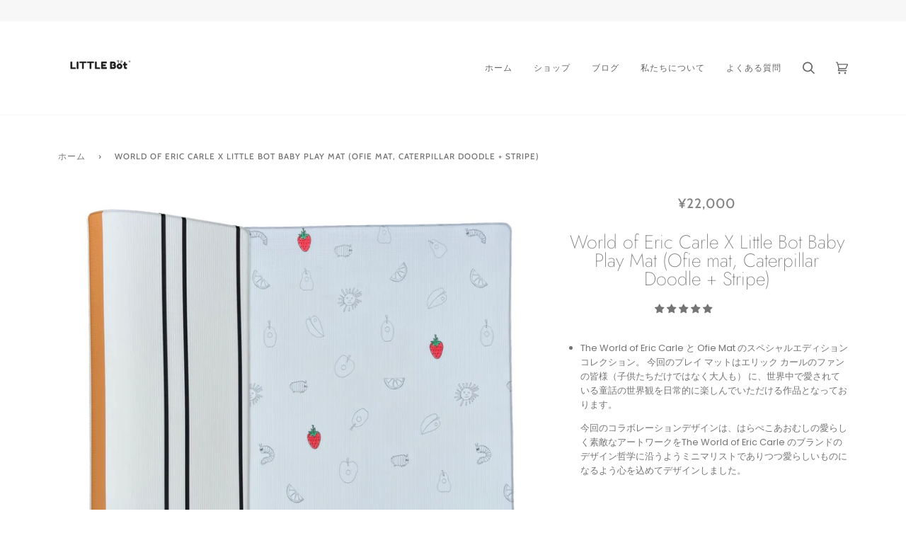

--- FILE ---
content_type: text/css
request_url: https://littlebotjapan.com/cdn/shop/t/3/assets/font-settings.css?v=104497823018288585061759331785
body_size: 528
content:
@font-face{font-family:Jost;font-weight:200;font-style:normal;font-display:swap;src:url(//littlebotjapan.com/cdn/fonts/jost/jost_n2.7cf1d5ada8e7e487a344a1a211c13526576e9c10.woff2?h1=bGl0dGxlYm90amFwYW4uY29t&h2=bGl0dGxlLWJvdC1iYWJ5LWphcGFuLmFjY291bnQubXlzaG9waWZ5LmNvbQ&hmac=c8a6c8c2060db8faf20aa12dc9e233a498e18313f851d2c396362ddf77b44a36) format("woff2"),url(//littlebotjapan.com/cdn/fonts/jost/jost_n2.14a8a4441af24e1b5d8eda76eb6dd1ab6bfedf1f.woff?h1=bGl0dGxlYm90amFwYW4uY29t&h2=bGl0dGxlLWJvdC1iYWJ5LWphcGFuLmFjY291bnQubXlzaG9waWZ5LmNvbQ&hmac=73e323cb7947473cb6de62e8d957c7334480bc0c798641d33f51c1b54900a4aa) format("woff")}@font-face{font-family:Poppins;font-weight:400;font-style:normal;font-display:swap;src:url(//littlebotjapan.com/cdn/fonts/poppins/poppins_n4.0ba78fa5af9b0e1a374041b3ceaadf0a43b41362.woff2?h1=bGl0dGxlYm90amFwYW4uY29t&h2=bGl0dGxlLWJvdC1iYWJ5LWphcGFuLmFjY291bnQubXlzaG9waWZ5LmNvbQ&hmac=a654385fa757c61ab818213ae427deda4e5785d8b88eb8aac05a6ef6a160ff53) format("woff2"),url(//littlebotjapan.com/cdn/fonts/poppins/poppins_n4.214741a72ff2596839fc9760ee7a770386cf16ca.woff?h1=bGl0dGxlYm90amFwYW4uY29t&h2=bGl0dGxlLWJvdC1iYWJ5LWphcGFuLmFjY291bnQubXlzaG9waWZ5LmNvbQ&hmac=c9208f82946c54c7afd94de322ee688898d8cb3d9e066656c056b0141de25b25) format("woff")}@font-face{font-family:Cabin;font-weight:500;font-style:normal;font-display:swap;src:url(//littlebotjapan.com/cdn/fonts/cabin/cabin_n5.0250ac238cfbbff14d3c16fcc89f227ca95d5c6f.woff2?h1=bGl0dGxlYm90amFwYW4uY29t&h2=bGl0dGxlLWJvdC1iYWJ5LWphcGFuLmFjY291bnQubXlzaG9waWZ5LmNvbQ&hmac=20e36cdb53da816d52595c5260217e0fbdf6f2d2756e163e9950e71207e588ac) format("woff2"),url(//littlebotjapan.com/cdn/fonts/cabin/cabin_n5.46470cf25a90d766aece73a31a42bfd8ef7a470b.woff?h1=bGl0dGxlYm90amFwYW4uY29t&h2=bGl0dGxlLWJvdC1iYWJ5LWphcGFuLmFjY291bnQubXlzaG9waWZ5LmNvbQ&hmac=b4774279fadea79faaf70e49e391c874185f940ad99a737c316cc4950ac67481) format("woff")}@font-face{font-family:Jost;font-weight:400;font-style:normal;font-display:swap;src:url(//littlebotjapan.com/cdn/fonts/jost/jost_n4.d47a1b6347ce4a4c9f437608011273009d91f2b7.woff2?h1=bGl0dGxlYm90amFwYW4uY29t&h2=bGl0dGxlLWJvdC1iYWJ5LWphcGFuLmFjY291bnQubXlzaG9waWZ5LmNvbQ&hmac=babcc8d76b62282212b37185902c2e498751faac9977124dcb2318a69e1b4b9b) format("woff2"),url(//littlebotjapan.com/cdn/fonts/jost/jost_n4.791c46290e672b3f85c3d1c651ef2efa3819eadd.woff?h1=bGl0dGxlYm90amFwYW4uY29t&h2=bGl0dGxlLWJvdC1iYWJ5LWphcGFuLmFjY291bnQubXlzaG9waWZ5LmNvbQ&hmac=db707f25a9a876b0aa9a3b53842c4d314f58fa6210d9505376dd0b1a500e5ae0) format("woff")}@font-face{font-family:Cabin;font-weight:700;font-style:normal;font-display:swap;src:url(//littlebotjapan.com/cdn/fonts/cabin/cabin_n7.255204a342bfdbc9ae2017bd4e6a90f8dbb2f561.woff2?h1=bGl0dGxlYm90amFwYW4uY29t&h2=bGl0dGxlLWJvdC1iYWJ5LWphcGFuLmFjY291bnQubXlzaG9waWZ5LmNvbQ&hmac=8684f146865ff8b63b9f700f70091e92e6d1a3a6f3411972c995e217d9dd863c) format("woff2"),url(//littlebotjapan.com/cdn/fonts/cabin/cabin_n7.e2afa22a0d0f4b64da3569c990897429d40ff5c0.woff?h1=bGl0dGxlYm90amFwYW4uY29t&h2=bGl0dGxlLWJvdC1iYWJ5LWphcGFuLmFjY291bnQubXlzaG9waWZ5LmNvbQ&hmac=f21aa075fc2588997883726b3d465bd7cbc26d7f6c340d9a13f5f0214447ea5d) format("woff")}@font-face{font-family:Poppins;font-weight:700;font-style:normal;font-display:swap;src:url(//littlebotjapan.com/cdn/fonts/poppins/poppins_n7.56758dcf284489feb014a026f3727f2f20a54626.woff2?h1=bGl0dGxlYm90amFwYW4uY29t&h2=bGl0dGxlLWJvdC1iYWJ5LWphcGFuLmFjY291bnQubXlzaG9waWZ5LmNvbQ&hmac=7189589929eca81f42fa276c377cd20e87e51b127564197adc95d252869d7327) format("woff2"),url(//littlebotjapan.com/cdn/fonts/poppins/poppins_n7.f34f55d9b3d3205d2cd6f64955ff4b36f0cfd8da.woff?h1=bGl0dGxlYm90amFwYW4uY29t&h2=bGl0dGxlLWJvdC1iYWJ5LWphcGFuLmFjY291bnQubXlzaG9waWZ5LmNvbQ&hmac=7e7c9dc0bc17f1390d4b1e6843edf112f5d5da4f459a382bd47dba0e79d3f25e) format("woff")}@font-face{font-family:Poppins;font-weight:400;font-style:italic;font-display:swap;src:url(//littlebotjapan.com/cdn/fonts/poppins/poppins_i4.846ad1e22474f856bd6b81ba4585a60799a9f5d2.woff2?h1=bGl0dGxlYm90amFwYW4uY29t&h2=bGl0dGxlLWJvdC1iYWJ5LWphcGFuLmFjY291bnQubXlzaG9waWZ5LmNvbQ&hmac=2b1b0736ed60e9a5f78f3b39c80807fd3cb88d4807968bcfd9fce8e9416b3f03) format("woff2"),url(//littlebotjapan.com/cdn/fonts/poppins/poppins_i4.56b43284e8b52fc64c1fd271f289a39e8477e9ec.woff?h1=bGl0dGxlYm90amFwYW4uY29t&h2=bGl0dGxlLWJvdC1iYWJ5LWphcGFuLmFjY291bnQubXlzaG9waWZ5LmNvbQ&hmac=c31f81ef5a3ef2fa61c6cb353feb6e46de1aca929ceac661d4176363d22e4735) format("woff")}@font-face{font-family:Poppins;font-weight:700;font-style:italic;font-display:swap;src:url(//littlebotjapan.com/cdn/fonts/poppins/poppins_i7.42fd71da11e9d101e1e6c7932199f925f9eea42d.woff2?h1=bGl0dGxlYm90amFwYW4uY29t&h2=bGl0dGxlLWJvdC1iYWJ5LWphcGFuLmFjY291bnQubXlzaG9waWZ5LmNvbQ&hmac=a12e7728a799cea9bf92139949ce0c9b56ced2315918af38268d48912a2ac874) format("woff2"),url(//littlebotjapan.com/cdn/fonts/poppins/poppins_i7.ec8499dbd7616004e21155106d13837fff4cf556.woff?h1=bGl0dGxlYm90amFwYW4uY29t&h2=bGl0dGxlLWJvdC1iYWJ5LWphcGFuLmFjY291bnQubXlzaG9waWZ5LmNvbQ&hmac=e7ec23a61813c758f70fd7b249ebc9c603cd31d222d2a998073aee57bc0e4efd) format("woff")}
/*# sourceMappingURL=/cdn/shop/t/3/assets/font-settings.css.map?v=104497823018288585061759331785 */
